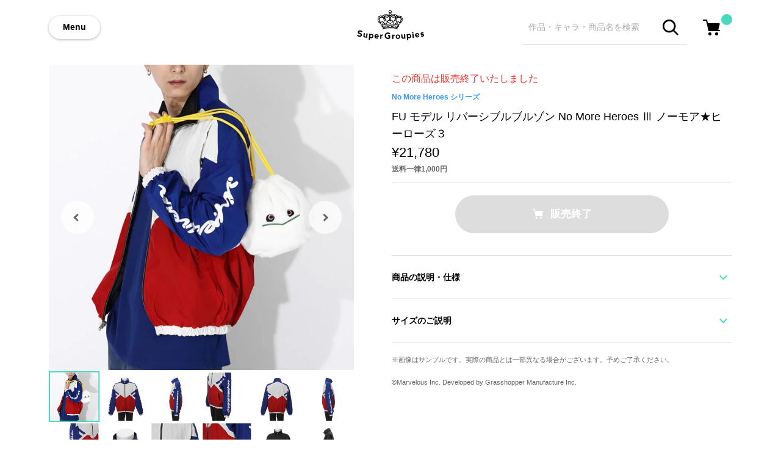

--- FILE ---
content_type: text/html; charset=utf-8
request_url: https://www.super-groupies.com/product/6982
body_size: 10750
content:
<!doctype html>
<html lang="ja">
<head prefix="og: http://ogp.me/ns# fb: http://ogp.me/ns/fb# article: http://ogp.me/ns/article#">
  <meta charset="utf-8">
  <meta http-equiv="X-UA-Compatible" content="chrome=1; IE=edge">
  <meta http-equiv="x-dns-prefetch-control" content="on">
  <meta name="viewport" content="width=device-width, initial-scale=1" />
  <title>FU モデル リバーシブルブルゾン No More Heroes Ⅲ ノーモア★ヒーローズ３ No More Heroes / ノーモア★ヒーローズ / NMH | SuperGroupies(スーパーグルーピーズ)</title>
  <meta name="author" content="SuperGroupies">
  <meta name="description" content="こちらの成約型受注商品は受注数100%を達成し、生産確定となりました。誠にありがとうございます！※成約型受注についての詳しい説明はこちら最新作『ノーモア★ヒーローズ３』とのコラボ限定アイテムが登場！！破滅王のFU（ジェス・パディスト6世）をイメージしたリバーシブルブルゾン。表は衣装の形状をモチーフにしたデザイン。鮮やかなREDとBLUEを基調にオーロラに輝くファスナーを採用し、クレイジーかつスポ…">
  <meta name="keywords" content="FU モデル リバーシブルブルゾン No More Heroes Ⅲ ノーモア★ヒーローズ３,アウター,ブルゾン,SuperGroupies,No More Heroes シリーズ">
  <meta property="og:site_name" content="SuperGroupies(スーパーグルーピーズ)">
  <meta property="og:title" content="FU モデル リバーシブルブルゾン No More Heroes Ⅲ ノーモア★ヒーローズ３">
  <meta property="og:image" content="https://cdn.super-groupies.com/images/products/6982/0e75eeba-ee76-47c6-b583-cca70086d320.jpg">
  <meta property="og:type" content="website">
  <meta property="og:url" content="https://www.super-groupies.com/product/6982">
  <meta property="og:description" content="こちらの成約型受注商品は受注数100%を達成し、生産確定となりました。誠にありがとうございます！※成約型受注についての詳しい説明はこちら最新作『ノーモア★ヒーローズ３』とのコラボ限定アイテムが登場！！破滅王のFU（ジェス・パディスト6世）をイメージしたリバーシブルブルゾン。表は衣装の形状をモチーフにしたデザイン。鮮やかなREDとBLUEを基調にオーロラに輝くファスナーを採用し、クレイジーかつスポ…">
  <!-- TwitterCard -->
  <meta name="twitter:card" content="summary_large_image">
  <meta name="twitter:site" content="https://www.super-groupies.com/product/6982">
  <meta name="twitter:creator" content="SuperGroupies(スーパーグルーピーズ)">
  <meta name="twitter:title" content="FU モデル リバーシブルブルゾン No More Heroes Ⅲ ノーモア★ヒーローズ３">
  <meta name="twitter:description" content="こちらの成約型受注商品は受注数100%を達成し、生産確定となりました。誠にありがとうございます！※成約型受注についての詳しい説明はこちら最新作『ノーモア★ヒーローズ３』とのコラボ限定アイテムが登場！！破滅王のFU（ジェス・パディスト6世）をイメージしたリバーシブルブルゾン。表は衣装の形状をモチーフにしたデザイン。鮮やかなREDとBLUEを基調にオーロラに輝くファスナーを採用し、クレイジーかつスポ…">
  <meta name="twitter:image" content="https://cdn.super-groupies.com/images/products/6982/0e75eeba-ee76-47c6-b583-cca70086d320.jpg">
  <meta name="google-site-verification" content="4T5oibcYxDACHvgkornW6qC97QCEQ6ofU03RpEaPS-s" />
  <!-- Google Tag Manager -->
  <script>(function(w,d,s,l,i){w[l]=w[l]||[];w[l].push({'gtm.start':
  new Date().getTime(),event:'gtm.js'});var f=d.getElementsByTagName(s)[0],
  j=d.createElement(s),dl=l!='dataLayer'?'&l='+l:'';j.async=true;j.src=
  'https://www.googletagmanager.com/gtm.js?id='+i+dl;f.parentNode.insertBefore(j,f);
  })(window,document,'script','dataLayer','GTM-M8QXRS');</script>
  <!-- End Google Tag Manager -->
  <link rel="stylesheet" href="//aniware-supergroupies-cdn.cbpaas.net/files/css/style.css?_rc_=693" />
  <link rel="canonical" href="https://www.super-groupies.com/product/6982" />

  <link rel="icon" href="https://cdn.super-groupies.com/images/favicon.ico" type="image/x-icon">
  <link rel="apple-touch-icon" href="https://cdn.super-groupies.com/images/apple-touch-icon.png" sizes="180x180">
  <link rel="icon" type="image/png" href="https://cdn.super-groupies.com/images/apple-touch-icon.png" sizes="180x180">

  <script src="//code.jquery.com/jquery-3.3.1.min.js"></script>
  <script src="//cdnjs.cloudflare.com/ajax/libs/intercooler-js/1.2.0/intercooler.min.js"></script>
  <script src="//cdnjs.cloudflare.com/ajax/libs/js-cookie/2.2.0/js.cookie.min.js"></script>

  <style>
    body.logout .loginOn { display: none !important; }
    body.login .loginOff { display: none !important; }
  </style>
  
  <!-- Global site tag (gtag.js) - Google Analytics -->
  <script async src="https://www.googletagmanager.com/gtag/js?id=UA-39894713-1"></script>
  <script>
    window.dataLayer = window.dataLayer || [];
    function gtag(){dataLayer.push(arguments);}
    gtag('js', new Date());
    gtag('config', 'UA-39894713-1');
    gtag('config', 'AW-869864787');
    gtag('config', 'G-F1V9R3K127');
  </script>

  <!-- Criteo Loader File -->
  <script type="text/javascript" src="//dynamic.criteo.com/js/ld/ld.js?a=123294" async="true"></script>
  <!-- END Criteo Loader File -->
  
  <!-- <script src="https://cdn-blocks.karte.io/939b1b754f3307a4d89cd8f25b2fb2f3/builder.js"></script> -->
  <!-- Start KARTE Tag -->
  <!-- <script>!function(n){if(!window[n]){var o=window[n]=function(){var n=[].slice.call(arguments);return o.x?o.x.apply(0,n):o.q.push(n)};o.q=[],o.i=Date.now(),o.allow=function(){o.o="allow"},o.deny=function(){o.o="deny"}}}("krt")</script> -->
  <!-- <script async src="https://cdn-edge.karte.io/939b1b754f3307a4d89cd8f25b2fb2f3/edge.js"></script> -->
  <!-- End KARTE Tag -->

</head>
<body class="logout">
  <!-- Google Tag Manager (noscript) -->
  <noscript><iframe src="https://www.googletagmanager.com/ns.html?id=GTM-M8QXRS"
  height="0" width="0" style="display:none;visibility:hidden"></iframe></noscript>
  <!-- End Google Tag Manager (noscript) -->
  <div class="wrapper">
     <header>
      <div class="inner">
        <div class="flexBox">
          <a class="btMenu" data-role="navigationSwitch">Menu</a>
            <div class="gLogo grow">
              <a href="/"><img src="//aniware-supergroupies-cdn.cbpaas.net/files/images/logo.svg" alt="アニメやゲームとコラボしたアパレル・グッズ通販 | SuperGroupies(スーパーグルーピーズ)" /></a>
            </div>
          <div class="flexBox flexBoxWithoutJustification">
            <div class="gSearch showOnPC">
              <form action="/search" class="searchBox">
                <input name="keyword" class="searchBoxInput" type="text" placeholder="作品・キャラ・商品名を検索"/>
                <button class="btSearch"><span class="ico_search"></span></button>
              </form>
            </div>
            <div class="gCart">
              <a href="/order/cart">
                <div class="cartButton">
                  <img src="//aniware-supergroupies-cdn.cbpaas.net/files/images/icon/cart.svg" alt="ショッピングカート"/>
                  <span class="cartBadge"></span>
                </div>
              </a>
            </div>
          </div>
        </div>
      </div>
      <div class="toggleNavigation drawerNavigation">
        <nav class="toggleNavigationWrapper">
          <div class="toggleNavigationSection userSection">
            <ul class="toggleNavigationList">
              <li class="toggleNavigationListItem">
                <div class="userName">
                  <span class="ico_avatar user_name">ゲスト</span>さん
                </div>
              </li>
              <li class="toggleNavigationListItem loginOff">
                <a href="/site/login?returnUrl=%2fproduct%2f6982" style="font-weight: bold;">ログイン/会員登録</a>
              </li>
              <li class="toggleNavigationListItem loginOn">
                <a href="/member/index" style="font-weight: bold;">マイページへ行く</a>
              </li>
              <li class="toggleNavigationListItem logout loginOn">
                <a href="/site/logout">ログアウトする</a>
              </li>
            </ul>
          </div>
          <div class="toggleNavigationSection featureSection">
            <div class="gSearch showOnTB">
              <form action="/search" class="searchBox">
                <input name="keyword" class="searchBoxInput" type="text" placeholder="キーワードで検索"/>
                <button class="btSearch"><span class="ico_search"></span></button>
              </form>
            </div>
            <ul class="toggleNavigationList">
              <li class="toggleNavigationListItem">
                <a href="/title"><span class="ico_menu_title">作品名から探す</span></a>
              </li>
            </ul>
          </div>
          <div class="toggleNavigationSection guideSection">
            <ul class="toggleNavigationList guideList">
              <li class="toggleNavigationListItem">
                <a href="/special/welcome"><span class="ico_menu_sg">SuperGroupiesとは</span></a>
              </li>
              <li class="toggleNavigationListItem">
                <a href="https://super-groupies.zendesk.com/hc/ja/categories/115000849108-%E3%81%8A%E6%94%AF%E6%89%95%E3%81%84%E3%81%AB%E3%81%A4%E3%81%84%E3%81%A6">お支払い方法について</a>
              </li>
              <li class="toggleNavigationListItem">
                <a href="https://super-groupies.zendesk.com/hc/ja/categories/115000851447-%E9%85%8D%E9%80%81%E3%81%AB%E3%81%A4%E3%81%84%E3%81%A6">配送方法・送料について</a>
              </li>
              <li class="toggleNavigationListItem">
                <a href="https://super-groupies.zendesk.com/hc/ja">ヘルプ・よくある質問</a>
              </li>
              <li class="toggleNavigationListItem">
                <a href="https://super-groupies.zendesk.com/hc/ja/articles/115004757767">返品・交換について</a>
              </li>
            </ul>
          </div>
          <div class="toggleNavigationSection snsSection">
            <div class="toggleNavigationSectionTitle txt-en-bold">FOLLOW US</div>
            <ul class="toggleNavigationList">
              <li class="toggleNavigationListItem showDefault" style="display:none;">
                <a href="https://twitter.com/Super_Groupies" target="_blank"><span class="ico_sns_twitter">新商品の情報はこちら</span></a>
              </li>
              <li class="toggleNavigationListItem showEnglish" style="display:none;">
                <a href="https://twitter.com/SuperGroupiesEN" target="_blank"><span class="ico_sns_twitter">What's New in English</span></a>
              </li>
              <li class="toggleNavigationListItem showChinese" style="display:none;">
                <a href="https://weibo.com/u/6190227862" target="_blank"><span class="ico_sns_weibo">中国語の新商品情報はこちら</span></a>
              </li>
              <li class="toggleNavigationListItem">
                <a href="https://line.me/ti/p/%40xhe4683d" target="_blank"><span class="ico_sns_line">在庫販売の情報はこちら</span></a>
              </li>
            </ul>
          </div>
          
        </nav>
      </div>      
    </header>
    
    











<main>
  <div class="inner">
    <section class="productSectionMain flexBoxResponsive flexBoxAlignTop" itemscope itemtype="http://schema.org/Product">
      <div class="productImage" >
        <div class="productImageMain">
          <img itemprop="image" src="https://cdn.super-groupies.com/images/products/6982/0e75eeba-ee76-47c6-b583-cca70086d320.jpg" alt="FU モデル リバーシブルブルゾン No More Heroes Ⅲ ノーモア★ヒーローズ３" width="500" height="500"/>
            <div class="productImageNumber showOnTB">
              <div>
                <span id="productImageCountCurrent">1</span> / <span id="productImageCountMax">30</span>
              </div>
            </div>
                      <div class="productImageNavigation">
              <a href="#" class="productImageNavigationItem prev"></a>
              <a href="#" class="productImageNavigationItem next"></a>
            </div>
        </div>
        <div>
          <ul class="productImageSub multiColumn multiColumn-pc-x6 multiColumn-tb-x6 multiColumn-sp-x6 withoutMargin">
              <li class="productImageSubItem multiColumnEntry">
                <a href="#"><img src="https://cdn.super-groupies.com/images/products/6982/0e75eeba-ee76-47c6-b583-cca70086d320.jpg?width=600" width="80" height="80"/></a>
              </li>
              <li class="productImageSubItem multiColumnEntry">
                <a href="#"><img src="https://cdn.super-groupies.com/images/products/6982/690faa52-99c4-4c1c-96bd-f1db43ab5aba.jpg" width="80" height="80"/></a>
              </li>
              <li class="productImageSubItem multiColumnEntry">
                <a href="#"><img src="https://cdn.super-groupies.com/images/products/6982/ffcf7a15-ae5f-4113-8dbc-4e8ba30f4cf3.jpg" width="80" height="80"/></a>
              </li>
              <li class="productImageSubItem multiColumnEntry">
                <a href="#"><img src="https://cdn.super-groupies.com/images/products/6982/f9f4c93e-6e26-4420-8698-07bed99512c8.jpg" width="80" height="80"/></a>
              </li>
              <li class="productImageSubItem multiColumnEntry">
                <a href="#"><img src="https://cdn.super-groupies.com/images/products/6982/1262dc37-22b8-414e-a2b4-1eb061e31d64.jpg" width="80" height="80"/></a>
              </li>
              <li class="productImageSubItem multiColumnEntry">
                <a href="#"><img src="https://cdn.super-groupies.com/images/products/6982/d9ad2f22-e7af-4a2b-819d-f50a81c04fd7.jpg" width="80" height="80"/></a>
              </li>
              <li class="productImageSubItem multiColumnEntry">
                <a href="#"><img src="https://cdn.super-groupies.com/images/products/6982/32bc0ede-de9f-455c-9351-900d19844424.jpg" width="80" height="80"/></a>
              </li>
              <li class="productImageSubItem multiColumnEntry">
                <a href="#"><img src="https://cdn.super-groupies.com/images/products/6982/20ce6144-0553-47fe-8b5b-4ea4e6b9e40e.jpg" width="80" height="80"/></a>
              </li>
              <li class="productImageSubItem multiColumnEntry">
                <a href="#"><img src="https://cdn.super-groupies.com/images/products/6982/697b3f16-5ecc-4e9c-96b8-a723f6b82560.jpg" width="80" height="80"/></a>
              </li>
              <li class="productImageSubItem multiColumnEntry">
                <a href="#"><img src="https://cdn.super-groupies.com/images/products/6982/5f156818-913f-495e-ae5a-e87da657b08a.jpg" width="80" height="80"/></a>
              </li>
              <li class="productImageSubItem multiColumnEntry">
                <a href="#"><img src="https://cdn.super-groupies.com/images/products/6982/31c3d4f8-bcbc-47a0-8dde-3fc31633b36e.jpg" width="80" height="80"/></a>
              </li>
              <li class="productImageSubItem multiColumnEntry">
                <a href="#"><img src="https://cdn.super-groupies.com/images/products/6982/fe9b3ae1-7f53-4425-9bc4-f8a3d248bb4f.jpg" width="80" height="80"/></a>
              </li>
              <li class="productImageSubItem multiColumnEntry">
                <a href="#"><img src="https://cdn.super-groupies.com/images/products/6982/b88c496e-84de-42f7-abe8-19df225c6935.jpg" width="80" height="80"/></a>
              </li>
              <li class="productImageSubItem multiColumnEntry">
                <a href="#"><img src="https://cdn.super-groupies.com/images/products/6982/9623f13c-1425-491a-8fd3-fa9dd318c3f4.jpg" width="80" height="80"/></a>
              </li>
              <li class="productImageSubItem multiColumnEntry">
                <a href="#"><img src="https://cdn.super-groupies.com/images/products/6982/858ac510-dd07-4a1d-9a62-152240debcd4.jpg" width="80" height="80"/></a>
              </li>
              <li class="productImageSubItem multiColumnEntry">
                <a href="#"><img src="https://cdn.super-groupies.com/images/products/6982/8689b001-9f1c-4dbb-a9a7-05ae19712b58.jpg" width="80" height="80"/></a>
              </li>
              <li class="productImageSubItem multiColumnEntry">
                <a href="#"><img src="https://cdn.super-groupies.com/images/products/6982/7ec12bf3-7c3b-4209-bd6c-64e8cc39494c.jpg" width="80" height="80"/></a>
              </li>
              <li class="productImageSubItem multiColumnEntry">
                <a href="#"><img src="https://cdn.super-groupies.com/images/products/6982/ca064737-d33a-44e6-925e-20007417b51b.jpg" width="80" height="80"/></a>
              </li>
              <li class="productImageSubItem multiColumnEntry">
                <a href="#"><img src="https://cdn.super-groupies.com/images/products/6982/ac9d05b3-0c51-4413-a57d-f4edff826a10.jpg" width="80" height="80"/></a>
              </li>
              <li class="productImageSubItem multiColumnEntry">
                <a href="#"><img src="https://cdn.super-groupies.com/images/products/6982/10c66d2b-8410-4d91-9d5f-fa244cd960db.jpg" width="80" height="80"/></a>
              </li>
              <li class="productImageSubItem multiColumnEntry">
                <a href="#"><img src="https://cdn.super-groupies.com/images/products/6982/a79256de-1e41-48a3-83a2-41317c25652b.jpg" width="80" height="80"/></a>
              </li>
              <li class="productImageSubItem multiColumnEntry">
                <a href="#"><img src="https://cdn.super-groupies.com/images/products/6982/de71b56f-5cc0-4173-8f63-c463d6321c35.jpg" width="80" height="80"/></a>
              </li>
              <li class="productImageSubItem multiColumnEntry">
                <a href="#"><img src="https://cdn.super-groupies.com/images/products/6982/afbefb44-c963-4f44-8b0d-eb03f6fb3113.jpg" width="80" height="80"/></a>
              </li>
              <li class="productImageSubItem multiColumnEntry">
                <a href="#"><img src="https://cdn.super-groupies.com/images/products/6982/3aded63b-f6da-40a6-bd0a-2d320695469d.jpg" width="80" height="80"/></a>
              </li>
              <li class="productImageSubItem multiColumnEntry">
                <a href="#"><img src="https://cdn.super-groupies.com/images/products/6982/a2f85fd5-4e0c-485e-a362-afcf28167f27.jpg" width="80" height="80"/></a>
              </li>
              <li class="productImageSubItem multiColumnEntry">
                <a href="#"><img src="https://cdn.super-groupies.com/images/products/6982/250e77f9-6c28-445f-b564-18488446bf25.jpg" width="80" height="80"/></a>
              </li>
              <li class="productImageSubItem multiColumnEntry">
                <a href="#"><img src="https://cdn.super-groupies.com/images/products/6982/2ec4af57-133b-4b58-a571-a674e246224b.jpg" width="80" height="80"/></a>
              </li>
              <li class="productImageSubItem multiColumnEntry">
                <a href="#"><img src="https://cdn.super-groupies.com/images/products/6982/1440a1a1-f34b-4d7b-ab6c-0c1bf40b7c47.jpg" width="80" height="80"/></a>
              </li>
              <li class="productImageSubItem multiColumnEntry">
                <a href="#"><img src="https://cdn.super-groupies.com/images/products/6982/796554e3-87d1-4aaa-afe4-7d0c757e5dd4.jpg" width="80" height="80"/></a>
              </li>
              <li class="productImageSubItem multiColumnEntry">
                <a href="#"><img src="https://cdn.super-groupies.com/images/products/6982/d8f1010b-85aa-4f4b-a56a-1bada88a3758.jpg" width="80" height="80"/></a>
              </li>
          </ul>
        </div>
      </div>
      <div class="productInfo">
          <div class="soldOutMessage">この商品は販売終了いたしました</div>
        <div class="productInfoHead">
          <a href="/title/287" class="productTitleLink">No More Heroes シリーズ</a>
          <h1 class="productName" itemprop="name">FU モデル リバーシブルブルゾン No More Heroes Ⅲ ノーモア★ヒーローズ３</h1>
          <div class="productPrice" itemprop="offers" itemscope itemtype="http://schema.org/Offer">
            <meta itemprop="priceCurrency" content="JPY" />
            <p itemprop="price" content="19800" class="price">  &yen;21,780
</p>
          </div>
          <div class="productPostage">送料一律1,000円</div>
        </div>
          <div id="cfProductInfoParagraph" class="productInfoParagraph" style="display:none;">
            <p class="attention">ご注文状況が100%達成で製造いたします</p>
            <progress id="achievementProgress" style="width: 80%;" value="0" min="0" max="100"></progress>
            <p class="attention">現在のご注文状況 : <span id="achievementRate">0</span>%</p>
            <p class="orderTerm"> 先行予約期間: <br class="showOnTB"/><span>2022年2月17日(木)～2221年9月27日(木) 12:00まで</span></p>
            <p class="note">ご注文状況が100%を越えなかった場合、環境への負荷を鑑み、生産をとりやめさせていただきます、予めご了承ください。</p>
            <a href="/special/crowdfunding" class="productTitleLink">詳しい説明はこちら</a>
            <p class="delivery"> お届け・支払い時期: <span>2022年01月中旬ごろ</span></p>
          </div>
          <div class="productPurchaseAction">
            <div class="btContainer">
              <a class="btAddCart btPrimary btNormal btDisabled"><span class="ico_cart">販売終了</span></a>
            </div>
          </div>
        <hr class="sectionDivider">
        <div class="tabNavigation">
          <div class="tabList">
            <a href="#" class="tabListItem">商品の説明・仕様</a>
          </div>
          <div class="tabBody">
            <div class="freeEdit productDetail">
              <p class="p-itemDetail__supplementParagraf" style="color: red;">
こちらの成約型受注商品は受注数100%を達成し、生産確定となりました。誠にありがとうございます！</p>
<p class="p-itemDetail__description"><a href="https://www.super-groupies.com/special/crowdfunding"><u>※成約型受注についての詳しい説明はこちら</u></a></p>
<br />
<p class="p-itemDetail__description">
最新作『ノーモア★ヒーローズ３』とのコラボ限定アイテムが登場！！<br /><br />

破滅王のFU（ジェス・パディスト6世）をイメージしたリバーシブルブルゾン。<br />
表は衣装の形状をモチーフにしたデザイン。鮮やかなREDとBLUEを基調にオーロラに輝くファスナーを採用し、クレイジーかつスポーティな雰囲気を演出してくれます。<br />
両袖にプリントした「GODDAMN」と「SUPERHERO」もポイント！<br />
リバーシブル仕様なので、裏返すことでBLACKベースにマントのモチーフをデザインしたバージョンへチェンジが可能！<br />
ブルゾンはコンパクトに持ち運ぶことができるポケッタブル仕様。付属の巾着袋はかわいらしい幼生体の頃をモチーフにしたファー素材。<br />
個性溢れるこの一着で、チームギャラクシーへ。<br /><br />
</p>
              <section class="p-itemDetail__supplement">
<p class="p-itemDetail__supplementParagraf" style="color: red;">
※成約型受注商品につきましては、製造ラインが異なる商品を同時に購入することはできません。<br />
商品ごとにご注文いただくようお願いいたします。</p>
</section>
                <p class="productDetailManufactureInfo">
                    原産国／ 中国<br>
                                      素材／ 本体：ポリエステル100%　巾着：ポリエステル100%
                </p>
            </div>
          </div>
        </div>
        <hr class="sectionDivider" />
          <div class="tabNavigation">
            <div class="tabList">
              <a href="#" class="tabListItem">サイズのご説明</a>
            </div>
            <div class="tabBody">
              <div class="freeEdit productDetail">
                <!--着丈：67cm
身幅：65cm
肩幅：72cm
袖丈：55cm
重さ:465g-->
<table>
  <tr>
    <th>サイズ</th>
    <th>着丈</th>
    <th>身幅</th>
    <th>肩幅</th>
    <th>袖丈</th>
  </tr>
  <tr>
    <td>Free</td>
    <td>67cm</td>
    <td>65cm</td>
    <td>72cm</td>
    <td>55cm</td>
  </tr>
</table>
<section class="p-itemDetail__supplement"><p class="p-itemDetail__supplementParagraf">※着用モデル身長：181cm<br />※着用サイズ：メンズFree</p>
</section></br>
<br /><p class="p-itemDetail__description"><a href="http://www.super-groupies.com/special/sizeguide/"><u>サイズガイドページはこちら</u></a></p>　
              </div>
            </div>
          </div>
          <hr class="sectionDivider" />
        <p class="noteText" style="margin: 20px 0;">画像はサンプルです。実際の商品とは一部異なる場合がございます。予めご了承ください。</p>
          <p style="margin: 20px 0; font-size: 11px; color:#656565;">&#169;Marvelous Inc. Developed by Grasshopper Manufacture Inc.</p>
        <div class="sizeAlertModal" data-role="modal">
          <div class="modalBg"></div>
          <div data-role="modalBox">
            <div class="modalHeader">
              <div class="modalHeaderTitle">サイズを選択してください</div>
              <a class="btModalClose"></a>
            </div>
          </div>
        </div>
        <div class="sizeModal" data-role="modal">
          <div class="modalBg"></div>
          <div data-role="modalBox">
            <div class="modalHeader">
              <div class="modalHeaderTitle">サイズを選んで販売終了</div>
              <a class="btModalClose"></a>
            </div>
            <div class="modalBody">
              <div class="orderProduct flexBox">
                <div class="orderProductImage">
                  <img src="https://cdn.super-groupies.com/images/products/6982/0e75eeba-ee76-47c6-b583-cca70086d320.jpg" alt="FU モデル リバーシブルブルゾン No More Heroes Ⅲ ノーモア★ヒーローズ３" width="120" height="120"/>
                </div>
                <div class="orderProductDetail grow">
                  <div class="orderProductTitle">FU モデル リバーシブルブルゾン No More Heroes Ⅲ ノーモア★ヒーローズ３</div>
                </div>
              </div>
              <ul class="sizeListSp">
                  <li class="sizeListSpItem">
                    <div class="flexBox">
                      <span class="grow">メンズFree</span>
                        <button class="btAddCart btPrimary btSmall btSpCartIn btDisabled"><span class="ico_cart">在庫なし</span></button>
                    </div>
                      <p class="noteText">在庫なし</p>
                  </li>
              </ul>
            </div>
          </div>
        </div>
        <div class="cartModal" data-role="modal">
          <div class="modalBg"></div>
          <div data-role="modalBox">
            <div class="modalHeader">
              <div class="modalHeaderTitle">カートに追加されました</div>
              <a class="btModalClose"></a>
            </div>
            <div class="modalBody">
              <div id="cartItem">
              </div>
              <div class="bordered">
                <div class="btContainer">
                  <a href="/order/cart" class="btPrimary btNormal btNext loginOn">ご購入手続きに進む</a>
                  <a href="/site/login?returnUrl=/order/cart" class="btPrimary btNormal btNext loginOff">ログイン/会員登録してお会計に進む</a>
                </div>
                
              </div>
                <section class="productSectionSub">
                  <div class="sectionHead">
                    <h2>この作品の他の商品</h2>
                  </div>
                  <ul class="multiColumn multiColumn-pc-x4 multiColumn-tb-x4 multiColumn-sp-x2 productFeedList">
                          <li class="multiColumnEntry productFeed ">
    <a href="/product/6977">
      <div class="productFeedImage">
        <img src="//aniware-supergroupies-cdn.cbpaas.net/files/images/dummy.png" data-src="https://cdn.super-groupies.com/images/products/6977/479a6547-f2a3-4184-9ee9-6ea9b19dfcdd.jpg" data-role="lazyload" alt="バッドガール モデル ブーツ No More Heroes Ⅲ ノーモア★ヒーローズ３" width="170" height="170">
      </div>
      <div class="productFeedOutline">
        <div class="productFeedOutlineTitle">バッドガール モデル ブーツ No More Heroes Ⅲ ノーモア★ヒーローズ３</div>
        <div class="productFeedOutlinePrice">  &yen;17,380
</div>
      </div>
    </a>
  </li>

                  </ul>
                </section>
            </div>
          </div>
        </div>
      </div>
    </section>
    <hr class="sectionDivider nogutter" />
      <section class="productSectionSub">
        <div class="sectionHead">
          <h2>この作品の他の商品</h2>
        </div>
        <ul class="multiColumn multiColumn-pc-x7 multiColumn-tb-x7 multiColumn-sp-x2 productFeedList">
                <li class="multiColumnEntry productFeed ">
    <a href="/product/6977">
      <div class="productFeedImage">
        <img src="//aniware-supergroupies-cdn.cbpaas.net/files/images/dummy.png" data-src="https://cdn.super-groupies.com/images/products/6977/479a6547-f2a3-4184-9ee9-6ea9b19dfcdd.jpg" data-role="lazyload" alt="バッドガール モデル ブーツ No More Heroes Ⅲ ノーモア★ヒーローズ３" width="170" height="170">
      </div>
      <div class="productFeedOutline">
        <div class="productFeedOutlineTitle">バッドガール モデル ブーツ No More Heroes Ⅲ ノーモア★ヒーローズ３</div>
        <div class="productFeedOutlinePrice">  &yen;17,380
</div>
      </div>
    </a>
  </li>

          <li class="multiColumnEntry productFeedLink showOnPC-TB">
            <a href='/title/287'>
              <div class="productLink">
                <div>
                  <span>商品を<br class="showOnTB"/>もっと見る</span> 
                </div>
              </div>
            </a>
          </li>
        </ul>
        <div class="btAsideLink showOnSP">
          <a href='/title/287' class="btSecondary btNormal btNext">商品をもっと見る</a>
        </div>
      </section>
      <hr class="sectionDivider nogutter" />
        <section class="baseSection topShopGuideSection">
      










<div class="sectionHead flexBox flexBoxAlignTop">
  <div class="flexBoxResponsive withRightGutter">
    <h2 class="sectionTitleText txt-en">Shopping Guide</h2>
    <a href="https://super-groupies.zendesk.com/hc/ja"><p class="sectionTitleLead"><span class="emoji">👉</span><span>お買い物で困った時はこちらをチェック</span></p></a>
  </div>
  <a href="https://super-groupies.zendesk.com/hc/ja" class="asideLink showOnPC-TB">詳しく見る</a>
</div>
<div>
  <ul class="shopGuideList multiColumn multiColumn-pc-x2 multiColumn-tb-x2 multiColumn-sp-x1 wideMargin">
    <li class="shopGuideListItem multiColumnEntry">
      <a href="https://super-groupies.zendesk.com/hc/ja/articles/360004896013">
      <span>送料は全国一律1,000円。表示価格は全て税込みです。</span>
      </a>
    </li>
    <li class="shopGuideListItem multiColumnEntry">
      <a href="https://super-groupies.zendesk.com/hc/ja/articles/360004846394">
        <span class="shopGuideListItemText">在庫商品は2〜4営業日以内に出荷</span>
      </a>
    </li>
    <li class="shopGuideListItem multiColumnEntry">
      <a href="https://super-groupies.zendesk.com/hc/ja/articles/360004896693">
        <span class="shopGuideListItemText">お支払いは商品の出荷後になります</span>
        <span class="shopGuideListItemText noteText">予約商品につきましても同様です</span>
      </a>
    </li>
    <li class="shopGuideListItem multiColumnEntry">
      <a href="https://super-groupies.zendesk.com/hc/ja/articles/115003749574">ギフトセットもございます</a>
    </li>
  </ul>
  <div class="btContainer showOnSP">
    <a href="https://super-groupies.zendesk.com/hc/ja" class="btSecondary btNormal btNext">詳しく見る</a>
  </div>
</div>

    </section>
  </div>
</main>
<div class="breadcrumbsWrapper">
  <div class="inner">
    <ol class="breadcrumbs" itemscope itemtype="http://schema.org/BreadcrumbList">
      <li itemprop="itemListElement" itemscope itemtype="http://schema.org/ListItem">
        <a itemprop="item" href="/"><span itemprop="name">トップ</span></a>
        <meta itemprop="position" content="1" />
      </li>
        <li itemprop="itemListElement" itemscope itemtype="http://schema.org/ListItem">
          <a itemprop="item" href="/title/287"><span itemprop="name">No More Heroes シリーズ</span></a>
          <meta itemprop="position" content="2" />
        </li>
        <li itemprop="itemListElement" itemscope itemtype="http://schema.org/ListItem">
          <span itemprop="name">FU モデル リバーシブルブルゾン No More Heroes Ⅲ ノーモア★ヒーローズ３</span>
          <meta itemprop="position" content="3" />
        </li>
    </ol>
  </div>
</div>


    <footer>
      <div class="inner">
        <div class="footerBody">
          <img class="footerLogo" src="//aniware-supergroupies-cdn.cbpaas.net/files/images/logo_footer.svg" alt="SuperGroupies" width="132" height="20">
          <div class="flexBoxResponsive flexBoxAlignTop flexBoxWithoutJustification">
            <div class="flexBox flexBoxAlignTop flexBoxWithoutJustification grow">
              <section class="footerSection grow" >
                <h3 class="footerSectionTitle">商品を探す</h3>
                <ul class="footerMenu">
                  <li class="footerMenuItem">
                    <a href="/title"><span class="ico_menu_title">作品名一覧</span></a>
                  </li>
                </ul>
              </section>
              <section class="footerSection grow">
                <h3 class="footerSectionTitle">ヘルプ＆ガイド</h3>
                <ul class="footerMenu">
                  <li class="footerMenuItem">
                    <a href="/special/welcome"><span class="ico_menu_sg">SuperGroupiesとは？</span></a>
                  </li>
                  <li class="footerMenuItem">
                    <a href="/special/bound/"><span class="ico_menu_animebound">アニメバウンド</span></a>
                  </li>
                  <li class="footerMenuItem">
                    <a href="https://super-groupies.zendesk.com/hc/ja"><span class="ico_menu_helpcenter">よくある質問</span></a>
                  </li>
                  <li class="footerMenuItem">
                    <a href="/site/inquiry"><span class="ico_menu_support">お問い合わせ</span></a>
                  </li>
                </ul>
              </section>
            </div>
            <hr class="sectionDivider showOnTB"/>
            <section class="footerSnsSection grow">
              <h3 class="footerSectionTitle txt-en-med">FOLLOW US</h3>
              <ul class="footerMenu">
                <li class="footerMenuItem">
                  <a href="https://twitter.com/Super_Groupies" target="_blank"><span class="ico_footer_sns_twitter">新商品の情報はこちら</span></a>
                </li>
                <li class="footerMenuItem">
                  <a href="https://super-groupies.zendesk.com/hc/ja/articles/900000236383#notification" target="_blank"><span class="ico_footer_sns_line">在庫販売の情報はこちら</span></a>
                </li>
                <li class="footerMenuItem">
                  <a href="https://instagram.com/supergroupies" target="_blank"><span class="ico_footer_sns_instagram">おトクなキャンペーンの情報はこちら</span></a>
                </li>
                <li class="footerMenuItem">
                  <a href="https://www.youtube.com/channel/UCwpCxrtKYc1mDcnsZQKac_w" target="_blank"><span class="ico_footer_sns_youtube">アニメ×ファッションを楽しむ動画はこちら</span></a>
                </li>
                <li class="footerMenuItem">
                  <a href="https://twitter.com/SuperGroupiesEN" target="_blank"><span class="ico_footer_sns_twitter">What's New in English</span></a>
                </li>
                <li class="footerMenuItem">
                  <a href="https://www.facebook.com/supergroupiescom/" target="_blank"><span class="ico_footer_sns_fb">What's New in English</span></a>
                </li>
              </ul>
            </section>
            
          </div>
          <hr class="sectionDivider"/>
          <div class="footerLinkSection">
              <ul class="flexBoxResponsive flexBoxWithoutJustification footerLink">
                <li class="footerLinkItem">
                  <a href="/guide/privacy.php">プライバシーポリシー</a>
                </li>
                <li class="footerLinkItem">
                  <a href="/guide/kiyaku.php">利用規約</a>
                </li>
                <li class="footerLinkItem">
                  <a href="/order/index.php">特定取引に関する法律</a>
                </li>
                <li class="footerLinkItem">
                  <a href="https://www.aniware.me/" target="_blank">会社情報/採用情報</a>
                </li>
              </ul>
              <div class="copyright">2013-2026 SuperGroupies All rights reserved.</div>
          </div>
        </div>
      </div>
    </footer>
  </div>
  <script type="text/javascript" charset="UTF-8" async="true" src="https://checkout-api.worldshopping.jp/v1/script?token=super-groupies_com"></script>
  <script src="//aniware-supergroupies-cdn.cbpaas.net/files/js/script.min.js?_rc_=693" defer></script>
  
  <script type="text/javascript">
    $(function(){
      function modalResize(modal) {
        var w = $(window).width();
        var h = $(window).height();
        var x = (w - $(modal).outerWidth(true)) / 2;
        var y = (h - $(modal).outerHeight(true)) / 2;
        $(modal).css({'left': x + 'px', 'top': y + 'px'});
      }
      $('.btSelectSize').click(function(e){
        e.preventDefault();
        $("html, body").animate({scrollTop:0}, 300, "swing");
        $('.sizeModal').fadeIn(300).addClass('active');
      });
      $("[name='productSize']").on("change", function(){
        if ($(this).attr("data-stockout") == "True") {
          $(".btCartIn").addClass("btDisabled");
        }
        else {
          $(".btCartIn").removeClass("btDisabled");
        }
      });
      $("[name='productSize']:checked").trigger("change");

      $(document).on("beforeAjaxSend.ic", function(evt, ajaxSetting, elt) {
        if (elt.hasClass("btCartIn")) {
          var itemId = $("[name='productSize']:checked").val();
          if (!itemId) {
            $("html, body").animate({scrollTop:0}, 300, "swing");
            $('.sizeAlertModal').fadeIn(300).addClass('active');
            ajaxSetting.cancel = true;
          }
          else if (elt.hasClass("btDisabled")) {
            ajaxSetting.cancel = true;
          }
          else {
            var isWrapping = $("#wrapping").prop("checked");
            ajaxSetting.data += "&item=" + itemId;
            ajaxSetting.data += (isWrapping ? "&desc=wrapping" : "");
          }
        }
      });
      $(".btSpCartIn").on("beforeSend.ic", function(evt, elt, data, settings, xhr, requestId) {
        var isWrapping = $("#wrapping").prop("checked");
        settings.url += (isWrapping ? "&desc=wrapping" : "");
      });
      $(".btAddCart").on("success.ic", function(evt, elt, data, textStatus, xhr, requestId) {
        if($('.sizeModal').hasClass('active')) {
          $('.sizeModal').fadeOut(300).removeClass('active');
        }
        $('html,body').animate({scrollTop:0}, 300, "swing");
        $('.cartModal').fadeIn(300).addClass('active');
      });
      Intercooler.ready(function (elt) {
        var itemCount = $("#hdnCartItemCount").val();
        if (itemCount) {
          $(".cartBadge").text(itemCount);
        }
      });
    });

    gtag('event', 'view_item', {
      "items": [
        {
          "id": "6982",
          "name": "FU モデル リバーシブルブルゾン No More Heroes Ⅲ ノーモア★ヒーローズ３",
          "brand": "No More Heroes シリーズ",
          "category": "アウター",
          "price": '19800.0000'
        }
      ]
    });
  </script>

  <!-- Criteo Product Tag -->
  <script type="text/javascript">
  window.criteo_q = window.criteo_q || [];
  var deviceType = /iPad/.test(navigator.userAgent) ? "t" : /Mobile|iP(hone|od)|Android|BlackBerry|IEMobile|Silk/.test(navigator.userAgent) ? "m" : "d";
  window.criteo_q.push(
      { event: "setAccount", account: 123294 },
      { event: "setSiteType", type: deviceType},
      { event: "viewItem", item: "6982" }
  );
  </script>
  <!-- END Criteo Product Tag -->


  <script type="text/javascript">
    window.Global = {
      cart: { items:[] },
      userInfo: { loggedIn: false, name: "" },
      emitter: (function(){ return $(this) })()
    };
    $.when($.get('' + '/state/cartitems')).done(function(data){
      if(data.loggedIn){
        $(document.body).removeClass("logout").addClass("login");
      }
      $(".cartBadge").text(data.items.length);
      $(".user_name").text(data.name ? data.name : "ゲスト");
      Global.cart.items = data.items;
      Global.userInfo.loggedIn = data.loggedIn;
      Global.userInfo.name = data.name;
      Global.emitter.trigger("ev.cartitems.load");
    });

    $(function(){
      const commands = ['zipsearch', 'zipsearch_customer', 'zipsearch_shipping'];
      const isCommand = function (data, cmd) {
        return data.indexOf('ic-trigger-name=' + cmd +'') != -1;
      };

      $(".zip-search").on("beforeSend.ic", function(_, elt, data, settings) {
        commands.filter(function(cmd) {
          return isCommand(data, cmd);
        })
        .forEach(function(cmd) {
          settings.data += '&' + cmd + '=execute';
        });
        settings.data += '&json=true';
      });

      var language = window.navigator.language || window.navigator.userLanguage || window.navigator.browserLanguage;
      if (language.indexOf("en") == 0) {
        $(".showEnglish").show();
      } else if (language.indexOf("zh") == 0) {
        $(".showChinese").show();
      } else {
        $(".showDefault").show();
      }

      $(".toZenkaku").on("blur change", function() {
        this.value = this.value.replace(/[A-Za-z0-9&\(\)\-−‒—–ｰ─━ ]/g, function (s) {
          if (s.match(/[-−‒—–ｰ─━]/g)) return "ー";
          return s === ' ' ? '　' : String.fromCharCode(s.charCodeAt(0) + 65248);
        });
      });

      $(".removeSpace").on("blur", function(){
        this.value = this.value.replace(/\s+/g, "");
      });

      $(".btClose").click(function(){
        $(".internationalInfo").hide();
        Cookies.set("sgp_internationalinfo_hide", "true", { expires: 30, path: "/" });
      });

      

      $("input:text, textarea").on("change", function(e) {
        this.value = this.value.replace(/[<>]/g, function (s) {
          return String.fromCharCode(s.charCodeAt(0) + 65248);
        });
      });

      var postCount = 0;
      $(".btSubmit").on("click", function() {
        if (postCount != 0) {
          return false;
        }
        postCount++;
      });

    });

      
        gtag('event', 'page_view', {
          'send_to': 'AW-869864787',
          'ecomm_prodid': "6982",
          'ecomm_pagetype': 'product',
          'ecomm_totalvalue': 19800
        });
      
  </script>
    <script>
      const processingOrderCoockie = document.cookie.split(';').map(kv => kv.trim()).find(kv => kv.startsWith('processing_order='));
      if (processingOrderCoockie) {
        const processingOrderId = processingOrderCoockie.split('=')[1];
        if (processingOrderId) {
          const html = 
          `<div class="headFixedArea">
            <div class="paymentErrorMessageContainer">
              <div class="__errorMessage">
                <p class="__errorMessageText">決済でエラーが発生した方、ブラウザバックをされた方は<a class="__underline" href="/Order/History/${processingOrderId}">ご注文履歴</a>をご確認ください。</p>
              </div>
            </div>
          </div>`;
          document.body.insertAdjacentHTML('afterbegin', html);
        }
      }
    </script>
  
</body>
</html>

--- FILE ---
content_type: image/svg+xml
request_url: https://aniware-supergroupies-cdn.cbpaas.net/files/images/icon/avatar.svg
body_size: -167
content:
<svg xmlns="http://www.w3.org/2000/svg" viewBox="0 0 30 30"><defs><style>.cls-1{fill:#909090;}.cls-2{fill:#fff;}</style></defs><circle class="cls-1" cx="15" cy="15" r="15"/><path class="cls-2" d="M9,20.25v-1.5c0-1.65,2.7-3,6-3s6,1.35,6,3v1.5Zm3-9a3,3,0,1,1,3,3A3,3,0,0,1,12,11.25Z"/></svg>